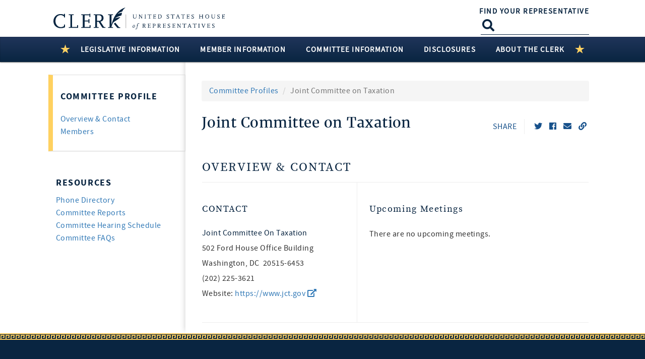

--- FILE ---
content_type: text/plain; charset=utf-8
request_url: https://clerk.house.gov/api/SearchAPI/GetLocationAndContentCategories
body_size: -557
content:
{"CategoriesEnabled":true,"ContentCategories":[],"LocationCategories":[{"Value":"All","Id":1,"Exception":null}],"Exception":null}

--- FILE ---
content_type: text/javascript
request_url: https://clerk.house.gov/scripts/modernizr-custom.js
body_size: 3207
content:
/* modernizr 3.3.1 (Custom Build) - [base64] */
!function(e,t,n){function r(e,t){return typeof e===t}function s(){var e,t,n,s,o,i,a;for(var d in b)if(b.hasOwnProperty(d)){if(e=[],t=b[d],t.name&&(e.push(t.name.toLowerCase()),t.options&&t.options.aliases&&t.options.aliases.length))for(n=0;n<t.options.aliases.length;n++)e.push(t.options.aliases[n].toLowerCase());for(s=r(t.fn,"function")?t.fn():t.fn,o=0;o<e.length;o++)i=e[o],a=i.split("."),1===a.length?Modernizr[a[0]]=s:(!Modernizr[a[0]]||Modernizr[a[0]]instanceof Boolean||(Modernizr[a[0]]=new Boolean(Modernizr[a[0]])),Modernizr[a[0]][a[1]]=s),x.push((s?"":"no-")+a.join("-"))}}function o(e){var t=w.className,n=Modernizr._config.classPrefix||"";if(T&&(t=t.baseVal),Modernizr._config.enableJSClass){var r=new RegExp("(^|\\s)"+n+"no-js(\\s|$)");t=t.replace(r,"$1"+n+"js$2")}Modernizr._config.enableClasses&&(t+=" "+n+e.join(" "+n),T?w.className.baseVal=t:w.className=t)}function i(){return"function"!=typeof t.createElement?t.createElement(arguments[0]):T?t.createElementNS.call(t,"http://www.w3.org/2000/svg",arguments[0]):t.createElement.apply(t,arguments)}function a(e,t){return!!~(""+e).indexOf(t)}function d(e){return e.replace(/([a-z])-([a-z])/g,function(e,t,n){return t+n.toUpperCase()}).replace(/^-/,"")}function l(){var e=t.body;return e||(e=i(T?"svg":"body"),e.fake=!0),e}function f(e,n,r,s){var o,a,d,f,u="modernizr",c=i("div"),p=l();if(parseInt(r,10))for(;r--;)d=i("div"),d.id=s?s[r]:u+(r+1),c.appendChild(d);return o=i("style"),o.type="text/css",o.id="s"+u,(p.fake?p:c).appendChild(o),p.appendChild(c),o.styleSheet?o.styleSheet.cssText=e:o.appendChild(t.createTextNode(e)),c.id=u,p.fake&&(p.style.background="",p.style.overflow="hidden",f=w.style.overflow,w.style.overflow="hidden",w.appendChild(p)),a=n(c,e),p.fake?(p.parentNode.removeChild(p),w.style.overflow=f,w.offsetHeight):c.parentNode.removeChild(c),!!a}function u(e,t){return function(){return e.apply(t,arguments)}}function c(e,t,n){var s;for(var o in e)if(e[o]in t)return n===!1?e[o]:(s=t[e[o]],r(s,"function")?u(s,n||t):s);return!1}function p(e){return e.replace(/([A-Z])/g,function(e,t){return"-"+t.toLowerCase()}).replace(/^ms-/,"-ms-")}function g(t,r){var s=t.length;if("CSS"in e&&"supports"in e.CSS){for(;s--;)if(e.CSS.supports(p(t[s]),r))return!0;return!1}if("CSSSupportsRule"in e){for(var o=[];s--;)o.push("("+p(t[s])+":"+r+")");return o=o.join(" or "),f("@supports ("+o+") { #modernizr { position: absolute; } }",function(e){return"absolute"==getComputedStyle(e,null).position})}return n}function h(e,t,s,o){function l(){u&&(delete j.style,delete j.modElem)}if(o=r(o,"undefined")?!1:o,!r(s,"undefined")){var f=g(e,s);if(!r(f,"undefined"))return f}for(var u,c,p,h,m,v=["modernizr","tspan","samp"];!j.style&&v.length;)u=!0,j.modElem=i(v.shift()),j.style=j.modElem.style;for(p=e.length,c=0;p>c;c++)if(h=e[c],m=j.style[h],a(h,"-")&&(h=d(h)),j.style[h]!==n){if(o||r(s,"undefined"))return l(),"pfx"==t?h:!0;try{j.style[h]=s}catch(x){}if(j.style[h]!=m)return l(),"pfx"==t?h:!0}return l(),!1}function m(e,t,n,s,o){var i=e.charAt(0).toUpperCase()+e.slice(1),a=(e+" "+R.join(i+" ")+i).split(" ");return r(t,"string")||r(t,"undefined")?h(a,t,s,o):(a=(e+" "+N.join(i+" ")+i).split(" "),c(a,t,n))}function v(e,t,r){return m(e,n,n,t,r)}var x=[],b=[],y={_version:"3.3.1",_config:{classPrefix:"",enableClasses:!0,enableJSClass:!0,usePrefixes:!0},_q:[],on:function(e,t){var n=this;setTimeout(function(){t(n[e])},0)},addTest:function(e,t,n){b.push({name:e,fn:t,options:n})},addAsyncTest:function(e){b.push({name:null,fn:e})}},Modernizr=function(){};Modernizr.prototype=y,Modernizr=new Modernizr;var w=t.documentElement;Modernizr.addTest("classlist","classList"in w);var T="svg"===w.nodeName.toLowerCase();Modernizr.addTest("multiplebgs",function(){var e=i("a").style;return e.cssText="background:url(https://),url(https://),red url(https://)",/(url\s*\(.*?){3}/.test(e.background)}),Modernizr.addTest("rgba",function(){var e=i("a").style;return e.cssText="background-color:rgba(150,255,150,.5)",(""+e.backgroundColor).indexOf("rgba")>-1});var C=y._config.usePrefixes?" -webkit- -moz- -o- -ms- ".split(" "):["",""];y._prefixes=C,Modernizr.addTest("csscalc",function(){var e="width:",t="calc(10px);",n=i("a");return n.style.cssText=e+C.join(t+e),!!n.style.length}),Modernizr.addTest("cssgradients",function(){for(var e,t="background-image:",n="gradient(linear,left top,right bottom,from(#9f9),to(white));",r="",s=0,o=C.length-1;o>s;s++)e=0===s?"to ":"",r+=t+C[s]+"linear-gradient("+e+"left top, #9f9, white);";Modernizr._config.usePrefixes&&(r+=t+"-webkit-"+n);var a=i("a"),d=a.style;return d.cssText=r,(""+d.backgroundImage).indexOf("gradient")>-1}),Modernizr.addTest("opacity",function(){var e=i("a").style;return e.cssText=C.join("opacity:.55;"),/^0.55$/.test(e.opacity)}),Modernizr.addTest("csspositionsticky",function(){var e="position:",t="sticky",n=i("a"),r=n.style;return r.cssText=e+C.join(t+";"+e).slice(0,-e.length),-1!==r.position.indexOf(t)}),Modernizr.addTest("hsla",function(){var e=i("a").style;return e.cssText="background-color:hsla(120,40%,100%,.5)",a(e.backgroundColor,"rgba")||a(e.backgroundColor,"hsla")});var S="CSS"in e&&"supports"in e.CSS,k="supportsCSS"in e;Modernizr.addTest("supports",S||k);var _=y.testStyles=f,z=function(){var e=navigator.userAgent,t=e.match(/applewebkit\/([0-9]+)/gi)&&parseFloat(RegExp.$1),n=e.match(/w(eb)?osbrowser/gi),r=e.match(/windows phone/gi)&&e.match(/iemobile\/([0-9])+/gi)&&parseFloat(RegExp.$1)>=9,s=533>t&&e.match(/android/gi);return n||s||r}();z?Modernizr.addTest("fontface",!1):_('@font-face {font-family:"font";src:url("https://")}',function(e,n){var r=t.getElementById("smodernizr"),s=r.sheet||r.styleSheet,o=s?s.cssRules&&s.cssRules[0]?s.cssRules[0].cssText:s.cssText||"":"",i=/src/i.test(o)&&0===o.indexOf(n.split(" ")[0]);Modernizr.addTest("fontface",i)}),_("#modernizr div {width:100px} #modernizr :last-child{width:200px;display:block}",function(e){Modernizr.addTest("lastchild",e.lastChild.offsetWidth>e.firstChild.offsetWidth)},2),_("#modernizr div {width:1px} #modernizr div:nth-child(2n) {width:2px;}",function(e){for(var t=e.getElementsByTagName("div"),n=!0,r=0;5>r;r++)n=n&&t[r].offsetWidth===r%2+1;Modernizr.addTest("nthchild",n)},5);var P=function(){var t=e.matchMedia||e.msMatchMedia;return t?function(e){var n=t(e);return n&&n.matches||!1}:function(t){var n=!1;return f("@media "+t+" { #modernizr { position: absolute; } }",function(t){n="absolute"==(e.getComputedStyle?e.getComputedStyle(t,null):t.currentStyle).position}),n}}();y.mq=P,Modernizr.addTest("mediaqueries",P("only all"));var E="Moz O ms Webkit",R=y._config.usePrefixes?E.split(" "):[];y._cssomPrefixes=R;var A=function(t){var r,s=C.length,o=e.CSSRule;if("undefined"==typeof o)return n;if(!t)return!1;if(t=t.replace(/^@/,""),r=t.replace(/-/g,"_").toUpperCase()+"_RULE",r in o)return"@"+t;for(var i=0;s>i;i++){var a=C[i],d=a.toUpperCase()+"_"+r;if(d in o)return"@-"+a.toLowerCase()+"-"+t}return!1};y.atRule=A;var N=y._config.usePrefixes?E.toLowerCase().split(" "):[];y._domPrefixes=N;var O={elem:i("modernizr")};Modernizr._q.push(function(){delete O.elem});var j={style:O.elem.style};Modernizr._q.unshift(function(){delete j.style});var L=y.testProp=function(e,t,r){return h([e],n,t,r)};Modernizr.addTest("textshadow",L("textShadow","1px 1px")),y.testAllProps=m,y.testAllProps=v,Modernizr.addTest("cssanimations",v("animationName","a",!0)),Modernizr.addTest("bgpositionxy",function(){return v("backgroundPositionX","3px",!0)&&v("backgroundPositionY","5px",!0)}),Modernizr.addTest("bgrepeatround",v("backgroundRepeat","round")),Modernizr.addTest("bgrepeatspace",v("backgroundRepeat","space")),Modernizr.addTest("backgroundsize",v("backgroundSize","100%",!0)),Modernizr.addTest("bgsizecover",v("backgroundSize","cover")),Modernizr.addTest("borderimage",v("borderImage","url() 1",!0)),Modernizr.addTest("borderradius",v("borderRadius","0px",!0)),Modernizr.addTest("boxshadow",v("boxShadow","1px 1px",!0)),Modernizr.addTest("boxsizing",v("boxSizing","border-box",!0)&&(t.documentMode===n||t.documentMode>7)),Modernizr.addTest("flexbox",v("flexBasis","1px",!0)),Modernizr.addTest("flexboxlegacy",v("boxDirection","reverse",!0)),Modernizr.addTest("flexboxtweener",v("flexAlign","end",!0)),Modernizr.addTest("flexwrap",v("flexWrap","wrap",!0)),Modernizr.addTest("overflowscrolling",v("overflowScrolling","touch",!0)),Modernizr.addTest("csstransforms",function(){return-1===navigator.userAgent.indexOf("Android 2.")&&v("transform","scale(1)",!0)}),Modernizr.addTest("csstransforms3d",function(){var e=!!v("perspective","1px",!0),t=Modernizr._config.usePrefixes;if(e&&(!t||"webkitPerspective"in w.style)){var n,r="#modernizr{width:0;height:0}";Modernizr.supports?n="@supports (perspective: 1px)":(n="@media (transform-3d)",t&&(n+=",(-webkit-transform-3d)")),n+="{#modernizr{width:7px;height:18px;margin:0;padding:0;border:0}}",_(r+n,function(t){e=7===t.offsetWidth&&18===t.offsetHeight})}return e}),Modernizr.addTest("csstransitions",v("transition","all",!0));var q=y.prefixed=function(e,t,n){return 0===e.indexOf("@")?A(e):(-1!=e.indexOf("-")&&(e=d(e)),t?m(e,t,n):m(e,"pfx"))};Modernizr.addTest("wrapflow",function(){var e=q("wrapFlow");if(!e||T)return!1;var t=e.replace(/([A-Z])/g,function(e,t){return"-"+t.toLowerCase()}).replace(/^ms-/,"-ms-"),r=i("div"),s=i("div"),o=i("span");s.style.cssText="position: absolute; left: 50px; width: 100px; height: 20px;"+t+":end;",o.innerText="X",r.appendChild(s),r.appendChild(o),w.appendChild(r);var a=o.offsetLeft;return w.removeChild(r),s=o=r=n,150==a}),s(),o(x),delete y.addTest,delete y.addAsyncTest;for(var M=0;M<Modernizr._q.length;M++)Modernizr._q[M]();e.Modernizr=Modernizr}(window,document);